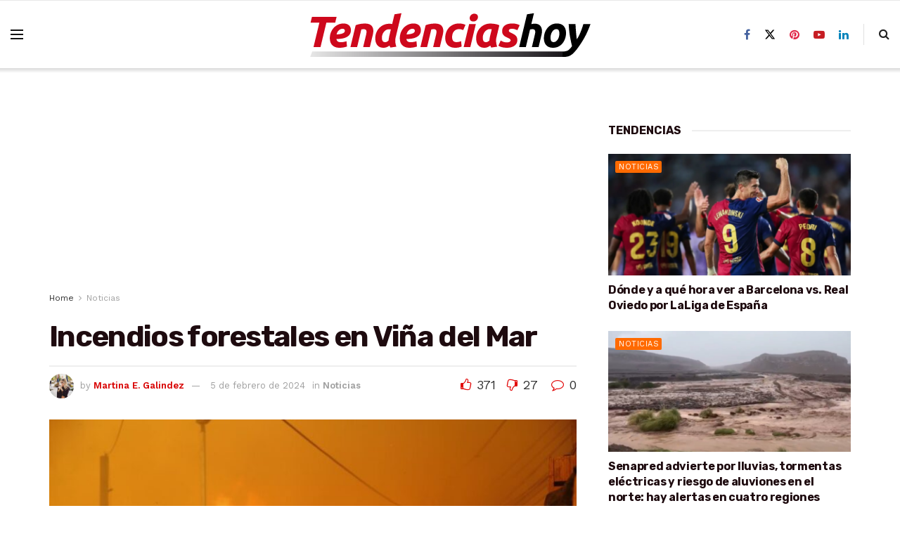

--- FILE ---
content_type: text/html; charset=utf-8
request_url: https://www.google.com/recaptcha/api2/aframe
body_size: 267
content:
<!DOCTYPE HTML><html><head><meta http-equiv="content-type" content="text/html; charset=UTF-8"></head><body><script nonce="LUqFRF0GdwVdlT28Ge2Ucw">/** Anti-fraud and anti-abuse applications only. See google.com/recaptcha */ try{var clients={'sodar':'https://pagead2.googlesyndication.com/pagead/sodar?'};window.addEventListener("message",function(a){try{if(a.source===window.parent){var b=JSON.parse(a.data);var c=clients[b['id']];if(c){var d=document.createElement('img');d.src=c+b['params']+'&rc='+(localStorage.getItem("rc::a")?sessionStorage.getItem("rc::b"):"");window.document.body.appendChild(d);sessionStorage.setItem("rc::e",parseInt(sessionStorage.getItem("rc::e")||0)+1);localStorage.setItem("rc::h",'1769343631443');}}}catch(b){}});window.parent.postMessage("_grecaptcha_ready", "*");}catch(b){}</script></body></html>